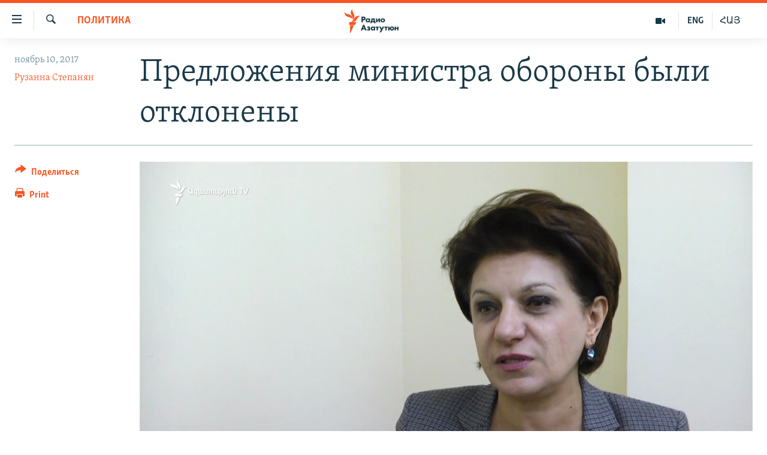

--- FILE ---
content_type: text/html; charset=utf-8
request_url: https://rus.azatutyun.am/a/28847305.html
body_size: 12850
content:

<!DOCTYPE html>
<html lang="ru" dir="ltr" class="no-js">
<head>
        <link rel="stylesheet" href="/Content/responsive/RFE/ru-AM/RFE-ru-AM.css?&amp;av=0.0.0.0&amp;cb=370">
<script src="//tags.azatutyun.am/rferl-pangea/prod/utag.sync.js"></script><script type='text/javascript' src='https://www.youtube.com/iframe_api' async></script>            <link rel="manifest" href="/manifest.json">
    <script type="text/javascript">
        //a general 'js' detection, must be on top level in <head>, due to CSS performance
        document.documentElement.className = "js";
        var cacheBuster = "370";
        var appBaseUrl = "/";
        var imgEnhancerBreakpoints = [0, 144, 256, 408, 650, 1023, 1597];
        var isLoggingEnabled = false;
        var isPreviewPage = false;
        var isLivePreviewPage = false;

        if (!isPreviewPage) {
            window.RFE = window.RFE || {};
            window.RFE.cacheEnabledByParam = window.location.href.indexOf('nocache=1') === -1;

            const url = new URL(window.location.href);
            const params = new URLSearchParams(url.search);

            // Remove the 'nocache' parameter
            params.delete('nocache');

            // Update the URL without the 'nocache' parameter
            url.search = params.toString();
            window.history.replaceState(null, '', url.toString());
        } else {
            window.addEventListener('load', function() {
                const links = window.document.links;
                for (let i = 0; i < links.length; i++) {
                    links[i].href = '#';
                    links[i].target = '_self';
                }
             })
        }

var pwaEnabled = true;        var swCacheDisabled;
    </script>
    <meta charset="utf-8" />

            <title>&#x41F;&#x440;&#x435;&#x434;&#x43B;&#x43E;&#x436;&#x435;&#x43D;&#x438;&#x44F; &#x43C;&#x438;&#x43D;&#x438;&#x441;&#x442;&#x440;&#x430; &#x43E;&#x431;&#x43E;&#x440;&#x43E;&#x43D;&#x44B; &#x431;&#x44B;&#x43B;&#x438; &#x43E;&#x442;&#x43A;&#x43B;&#x43E;&#x43D;&#x435;&#x43D;&#x44B;</title>
            <meta name="description" content="&#x428;&#x442;&#x440;&#x430;&#x444; &#x432; 500-&#x43A;&#x440;&#x430;&#x442;&#x43D;&#x43E;&#x43C; &#x440;&#x430;&#x437;&#x43C;&#x435;&#x440;&#x435; &#x43C;&#x438;&#x43D;&#x438;&#x43C;&#x430;&#x43B;&#x44C;&#x43D;&#x43E;&#x439; &#x437;&#x430;&#x440;&#x430;&#x431;&#x43E;&#x442;&#x43D;&#x43E;&#x439; &#x43F;&#x43B;&#x430;&#x442;&#x44B; &#x437;&#x430; &#x443;&#x43A;&#x43B;&#x43E;&#x43D;&#x435;&#x43D;&#x438;&#x435; &#x43E;&#x442; &#x43A;&#x430;&#x436;&#x434;&#x43E;&#x433;&#x43E; &#x43F;&#x440;&#x438;&#x437;&#x44B;&#x432;&#x430;, &#x43F;&#x440;&#x435;&#x434;&#x441;&#x442;&#x430;&#x432;&#x43B;&#x435;&#x43D;&#x43D;&#x44B;&#x439; &#x432; &#x43F;&#x43E;&#x43F;&#x440;&#x430;&#x432;&#x43A;&#x430;&#x445; &#x43A; &#x437;&#x430;&#x43A;&#x43E;&#x43D;&#x443; &#xAB;&#x41E; &#x433;&#x440;&#x430;&#x436;&#x434;&#x430;&#x43D;&#x430;&#x445;, &#x43D;&#x435; &#x43F;&#x440;&#x43E;&#x448;&#x435;&#x434;&#x448;&#x438;&#x445; &#x43E;&#x431;&#x44F;&#x437;&#x430;&#x442;&#x435;&#x43B;&#x44C;&#x43D;&#x443;&#x44E; &#x432;&#x43E;&#x435;&#x43D;&#x43D;&#x443;&#x44E; &#x441;&#x43B;&#x443;&#x436;&#x431;&#x443; &#x432; &#x43D;&#x430;&#x440;&#x443;&#x448;&#x435;&#x43D;&#x438;&#x435; &#x443;&#x441;&#x442;&#x430;&#x43D;&#x43E;&#x432;&#x43B;&#x435;&#x43D;&#x43D;&#x43E;&#x433;&#x43E; &#x43F;&#x43E;&#x440;&#x44F;&#x434;&#x43A;&#x430;&#xBB;, &#x43C;&#x43E;&#x436;&#x435;&#x442; &#x431;&#x44B;&#x442;&#x44C; &#x441;&#x43D;&#x438;&#x436;&#x435;&#x43D;." />
                <meta name="keywords" content="Архив, Политика, армия, законопроект, штраф, уклонение" />
    <meta name="viewport" content="width=device-width, initial-scale=1.0" />


    <meta http-equiv="X-UA-Compatible" content="IE=edge" />

<meta name="robots" content="max-image-preview:large"><meta property="fb:pages" content="1731694953739871" />

        <link href="https://www.azatutyun.am/a/28847143.html" rel="canonical" />

        <meta name="apple-mobile-web-app-title" content="RFE/RL" />
        <meta name="apple-mobile-web-app-status-bar-style" content="black" />
            <meta name="apple-itunes-app" content="app-id=475986784, app-argument=//28847305.ltr" />
<meta content="&#x41F;&#x440;&#x435;&#x434;&#x43B;&#x43E;&#x436;&#x435;&#x43D;&#x438;&#x44F; &#x43C;&#x438;&#x43D;&#x438;&#x441;&#x442;&#x440;&#x430; &#x43E;&#x431;&#x43E;&#x440;&#x43E;&#x43D;&#x44B; &#x431;&#x44B;&#x43B;&#x438; &#x43E;&#x442;&#x43A;&#x43B;&#x43E;&#x43D;&#x435;&#x43D;&#x44B;" property="og:title"></meta>
<meta content="&#x428;&#x442;&#x440;&#x430;&#x444; &#x432; 500-&#x43A;&#x440;&#x430;&#x442;&#x43D;&#x43E;&#x43C; &#x440;&#x430;&#x437;&#x43C;&#x435;&#x440;&#x435; &#x43C;&#x438;&#x43D;&#x438;&#x43C;&#x430;&#x43B;&#x44C;&#x43D;&#x43E;&#x439; &#x437;&#x430;&#x440;&#x430;&#x431;&#x43E;&#x442;&#x43D;&#x43E;&#x439; &#x43F;&#x43B;&#x430;&#x442;&#x44B; &#x437;&#x430; &#x443;&#x43A;&#x43B;&#x43E;&#x43D;&#x435;&#x43D;&#x438;&#x435; &#x43E;&#x442; &#x43A;&#x430;&#x436;&#x434;&#x43E;&#x433;&#x43E; &#x43F;&#x440;&#x438;&#x437;&#x44B;&#x432;&#x430;, &#x43F;&#x440;&#x435;&#x434;&#x441;&#x442;&#x430;&#x432;&#x43B;&#x435;&#x43D;&#x43D;&#x44B;&#x439; &#x432; &#x43F;&#x43E;&#x43F;&#x440;&#x430;&#x432;&#x43A;&#x430;&#x445; &#x43A; &#x437;&#x430;&#x43A;&#x43E;&#x43D;&#x443; &#xAB;&#x41E; &#x433;&#x440;&#x430;&#x436;&#x434;&#x430;&#x43D;&#x430;&#x445;, &#x43D;&#x435; &#x43F;&#x440;&#x43E;&#x448;&#x435;&#x434;&#x448;&#x438;&#x445; &#x43E;&#x431;&#x44F;&#x437;&#x430;&#x442;&#x435;&#x43B;&#x44C;&#x43D;&#x443;&#x44E; &#x432;&#x43E;&#x435;&#x43D;&#x43D;&#x443;&#x44E; &#x441;&#x43B;&#x443;&#x436;&#x431;&#x443; &#x432; &#x43D;&#x430;&#x440;&#x443;&#x448;&#x435;&#x43D;&#x438;&#x435; &#x443;&#x441;&#x442;&#x430;&#x43D;&#x43E;&#x432;&#x43B;&#x435;&#x43D;&#x43D;&#x43E;&#x433;&#x43E; &#x43F;&#x43E;&#x440;&#x44F;&#x434;&#x43A;&#x430;&#xBB;, &#x43C;&#x43E;&#x436;&#x435;&#x442; &#x431;&#x44B;&#x442;&#x44C; &#x441;&#x43D;&#x438;&#x436;&#x435;&#x43D;." property="og:description"></meta>
<meta content="article" property="og:type"></meta>
<meta content="https://rus.azatutyun.am/a/28847305.html" property="og:url"></meta>
<meta content="&#x420;&#x430;&#x434;&#x438;&#x43E; &#x421;&#x432;&#x43E;&#x431;&#x43E;&#x434;&#x430;" property="og:site_name"></meta>
<meta content="https://www.facebook.com/azatutyunru/" property="article:publisher"></meta>
<meta content="https://gdb.rferl.org/20d2812f-b0a4-4e49-9fe0-512835904661_w1200_h630.png" property="og:image"></meta>
<meta content="1200" property="og:image:width"></meta>
<meta content="630" property="og:image:height"></meta>
<meta content="568280086670706" property="fb:app_id"></meta>
<meta content="&#x420;&#x443;&#x437;&#x430;&#x43D;&#x43D;&#x430; &#x421;&#x442;&#x435;&#x43F;&#x430;&#x43D;&#x44F;&#x43D;" name="Author"></meta>
<meta content="summary_large_image" name="twitter:card"></meta>
<meta content="@armenialiberty" name="twitter:site"></meta>
<meta content="https://gdb.rferl.org/20d2812f-b0a4-4e49-9fe0-512835904661_w1200_h630.png" name="twitter:image"></meta>
<meta content="&#x41F;&#x440;&#x435;&#x434;&#x43B;&#x43E;&#x436;&#x435;&#x43D;&#x438;&#x44F; &#x43C;&#x438;&#x43D;&#x438;&#x441;&#x442;&#x440;&#x430; &#x43E;&#x431;&#x43E;&#x440;&#x43E;&#x43D;&#x44B; &#x431;&#x44B;&#x43B;&#x438; &#x43E;&#x442;&#x43A;&#x43B;&#x43E;&#x43D;&#x435;&#x43D;&#x44B;" name="twitter:title"></meta>
<meta content="&#x428;&#x442;&#x440;&#x430;&#x444; &#x432; 500-&#x43A;&#x440;&#x430;&#x442;&#x43D;&#x43E;&#x43C; &#x440;&#x430;&#x437;&#x43C;&#x435;&#x440;&#x435; &#x43C;&#x438;&#x43D;&#x438;&#x43C;&#x430;&#x43B;&#x44C;&#x43D;&#x43E;&#x439; &#x437;&#x430;&#x440;&#x430;&#x431;&#x43E;&#x442;&#x43D;&#x43E;&#x439; &#x43F;&#x43B;&#x430;&#x442;&#x44B; &#x437;&#x430; &#x443;&#x43A;&#x43B;&#x43E;&#x43D;&#x435;&#x43D;&#x438;&#x435; &#x43E;&#x442; &#x43A;&#x430;&#x436;&#x434;&#x43E;&#x433;&#x43E; &#x43F;&#x440;&#x438;&#x437;&#x44B;&#x432;&#x430;, &#x43F;&#x440;&#x435;&#x434;&#x441;&#x442;&#x430;&#x432;&#x43B;&#x435;&#x43D;&#x43D;&#x44B;&#x439; &#x432; &#x43F;&#x43E;&#x43F;&#x440;&#x430;&#x432;&#x43A;&#x430;&#x445; &#x43A; &#x437;&#x430;&#x43A;&#x43E;&#x43D;&#x443; &#xAB;&#x41E; &#x433;&#x440;&#x430;&#x436;&#x434;&#x430;&#x43D;&#x430;&#x445;, &#x43D;&#x435; &#x43F;&#x440;&#x43E;&#x448;&#x435;&#x434;&#x448;&#x438;&#x445; &#x43E;&#x431;&#x44F;&#x437;&#x430;&#x442;&#x435;&#x43B;&#x44C;&#x43D;&#x443;&#x44E; &#x432;&#x43E;&#x435;&#x43D;&#x43D;&#x443;&#x44E; &#x441;&#x43B;&#x443;&#x436;&#x431;&#x443; &#x432; &#x43D;&#x430;&#x440;&#x443;&#x448;&#x435;&#x43D;&#x438;&#x435; &#x443;&#x441;&#x442;&#x430;&#x43D;&#x43E;&#x432;&#x43B;&#x435;&#x43D;&#x43D;&#x43E;&#x433;&#x43E; &#x43F;&#x43E;&#x440;&#x44F;&#x434;&#x43A;&#x430;&#xBB;, &#x43C;&#x43E;&#x436;&#x435;&#x442; &#x431;&#x44B;&#x442;&#x44C; &#x441;&#x43D;&#x438;&#x436;&#x435;&#x43D;." name="twitter:description"></meta>
                    <link rel="amphtml" href="https://rus.azatutyun.am/amp/28847305.html" />
<script type="application/ld+json">{"articleSection":"Политика","isAccessibleForFree":true,"headline":"Предложения министра обороны были отклонены","inLanguage":"ru-AM","keywords":"Архив, Политика, армия, законопроект, штраф, уклонение","author":{"@type":"Person","url":"https://rus.azatutyun.am/author/рузанна-степанян/t_vm_","description":"","image":{"@type":"ImageObject"},"name":"Рузанна Степанян"},"datePublished":"2017-11-10 18:52:28Z","dateModified":"2017-11-10 21:21:28Z","publisher":{"logo":{"width":512,"height":220,"@type":"ImageObject","url":"https://rus.azatutyun.am/Content/responsive/RFE/ru-AM/img/logo.png"},"@type":"NewsMediaOrganization","url":"https://rus.azatutyun.am","sameAs":["https://www.facebook.com/azatutyunru/","https://twitter.com/azatutyunradio","https://www.youtube.com/azatutyunradio","https://www.instagram.com/azatutyuntv/"],"name":"Радио Азатутюн","alternateName":""},"@context":"https://schema.org","@type":"NewsArticle","mainEntityOfPage":"https://rus.azatutyun.am/a/28847305.html","url":"https://rus.azatutyun.am/a/28847305.html","description":"Штраф в 500-кратном размере минимальной заработной платы за уклонение от каждого призыва, представленный в поправках к закону «О гражданах, не прошедших обязательную военную службу в нарушение установленного порядка», может быть снижен.","image":{"width":1080,"height":608,"@type":"ImageObject","url":"https://gdb.rferl.org/20d2812f-b0a4-4e49-9fe0-512835904661_w1080_h608.png"},"name":"Предложения министра обороны были отклонены"}</script>
    <script src="/Scripts/responsive/infographics.bundle.min.js?&amp;av=0.0.0.0&amp;cb=370"></script>
        <script src="/Scripts/responsive/dollardom.min.js?&amp;av=0.0.0.0&amp;cb=370"></script>
        <script src="/Scripts/responsive/modules/commons.js?&amp;av=0.0.0.0&amp;cb=370"></script>
        <script src="/Scripts/responsive/modules/app_code.js?&amp;av=0.0.0.0&amp;cb=370"></script>

        <link rel="icon" type="image/svg+xml" href="/Content/responsive/RFE/img/webApp/favicon.svg" />
        <link rel="alternate icon" href="/Content/responsive/RFE/img/webApp/favicon.ico" />
            <link rel="mask-icon" color="#ea6903" href="/Content/responsive/RFE/img/webApp/favicon_safari.svg" />
        <link rel="apple-touch-icon" sizes="152x152" href="/Content/responsive/RFE/img/webApp/ico-152x152.png" />
        <link rel="apple-touch-icon" sizes="144x144" href="/Content/responsive/RFE/img/webApp/ico-144x144.png" />
        <link rel="apple-touch-icon" sizes="114x114" href="/Content/responsive/RFE/img/webApp/ico-114x114.png" />
        <link rel="apple-touch-icon" sizes="72x72" href="/Content/responsive/RFE/img/webApp/ico-72x72.png" />
        <link rel="apple-touch-icon-precomposed" href="/Content/responsive/RFE/img/webApp/ico-57x57.png" />
        <link rel="icon" sizes="192x192" href="/Content/responsive/RFE/img/webApp/ico-192x192.png" />
        <link rel="icon" sizes="128x128" href="/Content/responsive/RFE/img/webApp/ico-128x128.png" />
        <meta name="msapplication-TileColor" content="#ffffff" />
        <meta name="msapplication-TileImage" content="/Content/responsive/RFE/img/webApp/ico-144x144.png" />
                <link rel="preload" href="/Content/responsive/fonts/Skolar-Lt_Cyrl_v2.4.woff" type="font/woff" as="font" crossorigin="anonymous" />
    <link rel="alternate" type="application/rss+xml" title="RFE/RL - Top Stories [RSS]" href="/api/" />
    <link rel="sitemap" type="application/rss+xml" href="/sitemap.xml" />
    
    



</head>
<body class=" nav-no-loaded cc_theme pg-article print-lay-article js-category-to-nav nojs-images ">
        <script type="text/javascript" >
            var analyticsData = {url:"https://rus.azatutyun.am/a/28847305.html",property_id:"429",article_uid:"28847305",page_title:"Предложения министра обороны были отклонены",page_type:"article",content_type:"article",subcontent_type:"article",last_modified:"2017-11-10 21:21:28Z",pub_datetime:"2017-11-10 18:52:28Z",pub_year:"2017",pub_month:"11",pub_day:"10",pub_hour:"18",pub_weekday:"Friday",section:"политика",english_section:"politics",byline:"Рузанна Степанян",categories:"armenian_default_zone,politics",tags:"армия;законопроект;штраф;уклонение",domain:"rus.azatutyun.am",language:"Russian",language_service:"RFERL Armenian",platform:"web",copied:"yes",copied_article:"28847143|16|Armenian|2017-11-10",copied_title:"Վիգեն Սարգսյանի առաջարկները մերժվել են",runs_js:"Yes",cms_release:"8.44.0.0.370",enviro_type:"prod",slug:"",entity:"RFE",short_language_service:"ARM",platform_short:"W",page_name:"Предложения министра обороны были отклонены"};
        </script>
<noscript><iframe src="https://www.googletagmanager.com/ns.html?id=GTM-WXZBPZ" height="0" width="0" style="display:none;visibility:hidden"></iframe></noscript>        <script type="text/javascript" data-cookiecategory="analytics">
            var gtmEventObject = Object.assign({}, analyticsData, {event: 'page_meta_ready'});window.dataLayer = window.dataLayer || [];window.dataLayer.push(gtmEventObject);
            if (top.location === self.location) { //if not inside of an IFrame
                 var renderGtm = "true";
                 if (renderGtm === "true") {
            (function(w,d,s,l,i){w[l]=w[l]||[];w[l].push({'gtm.start':new Date().getTime(),event:'gtm.js'});var f=d.getElementsByTagName(s)[0],j=d.createElement(s),dl=l!='dataLayer'?'&l='+l:'';j.async=true;j.src='//www.googletagmanager.com/gtm.js?id='+i+dl;f.parentNode.insertBefore(j,f);})(window,document,'script','dataLayer','GTM-WXZBPZ');
                 }
            }
        </script>
        <!--Analytics tag js version start-->
            <script type="text/javascript" data-cookiecategory="analytics">
                var utag_data = Object.assign({}, analyticsData, {});
if(typeof(TealiumTagFrom)==='function' && typeof(TealiumTagSearchKeyword)==='function') {
var utag_from=TealiumTagFrom();var utag_searchKeyword=TealiumTagSearchKeyword();
if(utag_searchKeyword!=null && utag_searchKeyword!=='' && utag_data["search_keyword"]==null) utag_data["search_keyword"]=utag_searchKeyword;if(utag_from!=null && utag_from!=='') utag_data["from"]=TealiumTagFrom();}
                if(window.top!== window.self&&utag_data.page_type==="snippet"){utag_data.page_type = 'iframe';}
                try{if(window.top!==window.self&&window.self.location.hostname===window.top.location.hostname){utag_data.platform = 'self-embed';utag_data.platform_short = 'se';}}catch(e){if(window.top!==window.self&&window.self.location.search.includes("platformType=self-embed")){utag_data.platform = 'cross-promo';utag_data.platform_short = 'cp';}}
                (function(a,b,c,d){    a="https://tags.azatutyun.am/rferl-pangea/prod/utag.js";    b=document;c="script";d=b.createElement(c);d.src=a;d.type="text/java"+c;d.async=true;    a=b.getElementsByTagName(c)[0];a.parentNode.insertBefore(d,a);    })();
            </script>
        <!--Analytics tag js version end-->
<!-- Analytics tag management NoScript -->
<noscript>
<img style="position: absolute; border: none;" src="https://ssc.azatutyun.am/b/ss/bbgprod,bbgentityrferl/1/G.4--NS/459063650?pageName=rfe%3aarm%3aw%3aarticle%3a%d0%9f%d1%80%d0%b5%d0%b4%d0%bb%d0%be%d0%b6%d0%b5%d0%bd%d0%b8%d1%8f%20%d0%bc%d0%b8%d0%bd%d0%b8%d1%81%d1%82%d1%80%d0%b0%20%d0%be%d0%b1%d0%be%d1%80%d0%be%d0%bd%d1%8b%20%d0%b1%d1%8b%d0%bb%d0%b8%20%d0%be%d1%82%d0%ba%d0%bb%d0%be%d0%bd%d0%b5%d0%bd%d1%8b&amp;c6=%d0%9f%d1%80%d0%b5%d0%b4%d0%bb%d0%be%d0%b6%d0%b5%d0%bd%d0%b8%d1%8f%20%d0%bc%d0%b8%d0%bd%d0%b8%d1%81%d1%82%d1%80%d0%b0%20%d0%be%d0%b1%d0%be%d1%80%d0%be%d0%bd%d1%8b%20%d0%b1%d1%8b%d0%bb%d0%b8%20%d0%be%d1%82%d0%ba%d0%bb%d0%be%d0%bd%d0%b5%d0%bd%d1%8b&amp;v36=8.44.0.0.370&amp;v6=D=c6&amp;g=https%3a%2f%2frus.azatutyun.am%2fa%2f28847305.html&amp;c1=D=g&amp;v1=D=g&amp;events=event1,event52&amp;c16=rferl%20armenian&amp;v16=D=c16&amp;c5=politics&amp;v5=D=c5&amp;ch=%d0%9f%d0%be%d0%bb%d0%b8%d1%82%d0%b8%d0%ba%d0%b0&amp;c15=russian&amp;v15=D=c15&amp;c4=article&amp;v4=D=c4&amp;c14=28847305&amp;v14=D=c14&amp;v20=no&amp;c17=web&amp;v17=D=c17&amp;mcorgid=518abc7455e462b97f000101%40adobeorg&amp;server=rus.azatutyun.am&amp;pageType=D=c4&amp;ns=bbg&amp;v29=D=server&amp;v25=rfe&amp;v30=429&amp;v105=D=User-Agent " alt="analytics" width="1" height="1" /></noscript>
<!-- End of Analytics tag management NoScript -->


        <!--*** Accessibility links - For ScreenReaders only ***-->
        <section>
            <div class="sr-only">
                <h2>&#x421;&#x441;&#x44B;&#x43B;&#x43A;&#x438; &#x434;&#x43E;&#x441;&#x442;&#x443;&#x43F;&#x430;</h2>
                <ul>
                    <li><a href="#content" data-disable-smooth-scroll="1">&#x41F;&#x435;&#x440;&#x435;&#x439;&#x442;&#x438; &#x43A; &#x43E;&#x441;&#x43D;&#x43E;&#x432;&#x43D;&#x43E;&#x43C;&#x443; &#x441;&#x43E;&#x434;&#x435;&#x440;&#x436;&#x430;&#x43D;&#x438;&#x44E;</a></li>
                    <li><a href="#navigation" data-disable-smooth-scroll="1">&#x41F;&#x435;&#x440;&#x435;&#x439;&#x442;&#x438; &#x43A; &#x43E;&#x441;&#x43D;&#x43E;&#x432;&#x43D;&#x43E;&#x439; &#x43D;&#x430;&#x432;&#x438;&#x433;&#x430;&#x446;&#x438;&#x438;</a></li>
                    <li><a href="#txtHeaderSearch" data-disable-smooth-scroll="1">&#x41F;&#x435;&#x440;&#x435;&#x439;&#x442;&#x438; &#x43A; &#x43F;&#x43E;&#x438;&#x441;&#x43A;&#x443;</a></li>
                </ul>
            </div>
        </section>
    




<div dir="ltr">
    <div id="page">
            <aside>

<div class="c-lightbox overlay-modal">
    <div class="c-lightbox__intro">
        <h2 class="c-lightbox__intro-title"></h2>
        <button class="btn btn--rounded c-lightbox__btn c-lightbox__intro-next" title="&#x421;&#x43B;&#x435;&#x434;&#x443;&#x44E;&#x449;&#x438;&#x439;">
            <span class="ico ico--rounded ico-chevron-forward"></span>
            <span class="sr-only">&#x421;&#x43B;&#x435;&#x434;&#x443;&#x44E;&#x449;&#x438;&#x439;</span>
        </button>
    </div>
    <div class="c-lightbox__nav">
        <button class="btn btn--rounded c-lightbox__btn c-lightbox__btn--close" title="&#x417;&#x430;&#x43A;&#x440;&#x44B;&#x442;&#x44C;">
            <span class="ico ico--rounded ico-close"></span>
            <span class="sr-only">&#x417;&#x430;&#x43A;&#x440;&#x44B;&#x442;&#x44C;</span>
        </button>
        <button class="btn btn--rounded c-lightbox__btn c-lightbox__btn--prev" title="&#x41F;&#x440;&#x435;&#x434;&#x44B;&#x434;&#x443;&#x449;&#x438;&#x439;">
            <span class="ico ico--rounded ico-chevron-backward"></span>
            <span class="sr-only">&#x41F;&#x440;&#x435;&#x434;&#x44B;&#x434;&#x443;&#x449;&#x438;&#x439;</span>
        </button>
        <button class="btn btn--rounded c-lightbox__btn c-lightbox__btn--next" title="&#x421;&#x43B;&#x435;&#x434;&#x443;&#x44E;&#x449;&#x438;&#x439;">
            <span class="ico ico--rounded ico-chevron-forward"></span>
            <span class="sr-only">&#x421;&#x43B;&#x435;&#x434;&#x443;&#x44E;&#x449;&#x438;&#x439;</span>
        </button>
    </div>
    <div class="c-lightbox__content-wrap">
        <figure class="c-lightbox__content">
            <span class="c-spinner c-spinner--lightbox">
                <img src="/Content/responsive/img/player-spinner.png"
                     alt="please wait"
                     title="please wait" />
            </span>
            <div class="c-lightbox__img">
                <div class="thumb">
                    <img src="" alt="" />
                </div>
            </div>
            <figcaption>
                <div class="c-lightbox__info c-lightbox__info--foot">
                    <span class="c-lightbox__counter"></span>
                    <span class="caption c-lightbox__caption"></span>
                </div>
            </figcaption>
        </figure>
    </div>
    <div class="hidden">
        <div class="content-advisory__box content-advisory__box--lightbox">
            <span class="content-advisory__box-text">This image contains sensitive content which some people may find offensive or disturbing.</span>
            <button class="btn btn--transparent content-advisory__box-btn m-t-md" value="text" type="button">
                <span class="btn__text">
                    Click to reveal
                </span>
            </button>
        </div>
    </div>
</div>

<div class="print-dialogue">
    <div class="container">
        <h3 class="print-dialogue__title section-head">Print Options:</h3>
        <div class="print-dialogue__opts">
            <ul class="print-dialogue__opt-group">
                <li class="form__group form__group--checkbox">
                    <input class="form__check " id="checkboxImages" name="checkboxImages" type="checkbox" checked="checked" />
                    <label for="checkboxImages" class="form__label m-t-md">Images</label>
                </li>
                <li class="form__group form__group--checkbox">
                    <input class="form__check " id="checkboxMultimedia" name="checkboxMultimedia" type="checkbox" checked="checked" />
                    <label for="checkboxMultimedia" class="form__label m-t-md">Multimedia</label>
                </li>
            </ul>
            <ul class="print-dialogue__opt-group">
                <li class="form__group form__group--checkbox">
                    <input class="form__check " id="checkboxEmbedded" name="checkboxEmbedded" type="checkbox" checked="checked" />
                    <label for="checkboxEmbedded" class="form__label m-t-md">Embedded Content</label>
                </li>
                <li class="hidden">
                    <input class="form__check " id="checkboxComments" name="checkboxComments" type="checkbox" />
                    <label for="checkboxComments" class="form__label m-t-md"> Comments</label>
                </li>
            </ul>
        </div>
        <div class="print-dialogue__buttons">
            <button class="btn  btn--secondary close-button" type="button" title="&#x41E;&#x442;&#x43C;&#x435;&#x43D;&#x438;&#x442;&#x44C;">
                <span class="btn__text ">&#x41E;&#x442;&#x43C;&#x435;&#x43D;&#x438;&#x442;&#x44C;</span>
            </button>
            <button class="btn  btn-cust-print m-l-sm" type="button" title="Print">
                <span class="btn__text ">Print</span>
            </button>
        </div>
    </div>
</div>                
<div class="ctc-message pos-fix">
    <div class="ctc-message__inner">Link has been copied to clipboard</div>
</div>
            </aside>

<div class="hdr-20 hdr-20--big">
    <div class="hdr-20__inner">
        <div class="hdr-20__max pos-rel">
            <div class="hdr-20__side hdr-20__side--primary d-flex">
                <label data-for="main-menu-ctrl" data-switcher-trigger="true" data-switch-target="main-menu-ctrl" class="burger hdr-trigger pos-rel trans-trigger" data-trans-evt="click" data-trans-id="menu">
                    <span class="ico ico-close hdr-trigger__ico hdr-trigger__ico--close burger__ico burger__ico--close"></span>
                    <span class="ico ico-menu hdr-trigger__ico hdr-trigger__ico--open burger__ico burger__ico--open"></span>
                </label>
                <div class="menu-pnl pos-fix trans-target" data-switch-target="main-menu-ctrl" data-trans-id="menu">
                    <div class="menu-pnl__inner">
                        <nav class="main-nav menu-pnl__item menu-pnl__item--first">
                            <ul class="main-nav__list accordeon" data-analytics-tales="false" data-promo-name="link" data-location-name="nav,secnav">
                                

        <li class="main-nav__item">
            <a class="main-nav__item-name main-nav__item-name--link" href="/p/2842.html" title="&#x413;&#x43B;&#x430;&#x432;&#x43D;&#x430;&#x44F;" data-item-name="mobilehomeru" >&#x413;&#x43B;&#x430;&#x432;&#x43D;&#x430;&#x44F;</a>
        </li>

        <li class="main-nav__item">
            <a class="main-nav__item-name main-nav__item-name--link" href="/z/3282" title="&#x41D;&#x43E;&#x432;&#x43E;&#x441;&#x442;&#x438;" data-item-name="New" >&#x41D;&#x43E;&#x432;&#x43E;&#x441;&#x442;&#x438;</a>
        </li>

        <li class="main-nav__item">
            <a class="main-nav__item-name main-nav__item-name--link" href="/z/3284" title="&#x41F;&#x43E;&#x43B;&#x438;&#x442;&#x438;&#x43A;&#x430;" data-item-name="Politics" >&#x41F;&#x43E;&#x43B;&#x438;&#x442;&#x438;&#x43A;&#x430;</a>
        </li>

        <li class="main-nav__item">
            <a class="main-nav__item-name main-nav__item-name--link" href="/z/3285" title="&#x41E;&#x431;&#x449;&#x435;&#x441;&#x442;&#x432;&#x43E;" data-item-name="Society" >&#x41E;&#x431;&#x449;&#x435;&#x441;&#x442;&#x432;&#x43E;</a>
        </li>

        <li class="main-nav__item">
            <a class="main-nav__item-name main-nav__item-name--link" href="/z/3286" title="&#x42D;&#x43A;&#x43E;&#x43D;&#x43E;&#x43C;&#x438;&#x43A;&#x430;" data-item-name="Economy" >&#x42D;&#x43A;&#x43E;&#x43D;&#x43E;&#x43C;&#x438;&#x43A;&#x430;</a>
        </li>

        <li class="main-nav__item">
            <a class="main-nav__item-name main-nav__item-name--link" href="/z/3288" title="&#x420;&#x435;&#x433;&#x438;&#x43E;&#x43D;" data-item-name="region" >&#x420;&#x435;&#x433;&#x438;&#x43E;&#x43D;</a>
        </li>

        <li class="main-nav__item">
            <a class="main-nav__item-name main-nav__item-name--link" href="/&#x43D;&#x430;&#x433;&#x43E;&#x440;&#x43D;&#x44B;&#x439;-&#x43A;&#x430;&#x440;&#x430;&#x431;&#x430;&#x445;" title="&#x41D;&#x430;&#x433;&#x43E;&#x440;&#x43D;&#x44B;&#x439; &#x41A;&#x430;&#x440;&#x430;&#x431;&#x430;&#x445;" data-item-name="karabakh" >&#x41D;&#x430;&#x433;&#x43E;&#x440;&#x43D;&#x44B;&#x439; &#x41A;&#x430;&#x440;&#x430;&#x431;&#x430;&#x445;</a>
        </li>

        <li class="main-nav__item">
            <a class="main-nav__item-name main-nav__item-name--link" href="/z/3287" title="&#x41A;&#x443;&#x43B;&#x44C;&#x442;&#x443;&#x440;&#x430;" data-item-name="culture" >&#x41A;&#x443;&#x43B;&#x44C;&#x442;&#x443;&#x440;&#x430;</a>
        </li>

        <li class="main-nav__item">
            <a class="main-nav__item-name main-nav__item-name--link" href="/z/15479" title="&#x421;&#x43F;&#x43E;&#x440;&#x442;" data-item-name="sports" >&#x421;&#x43F;&#x43E;&#x440;&#x442;</a>
        </li>

        <li class="main-nav__item">
            <a class="main-nav__item-name main-nav__item-name--link" href="/z/730" title="&#x410;&#x440;&#x445;&#x438;&#x432;" data-item-name="Armenian_Default_Zone" >&#x410;&#x440;&#x445;&#x438;&#x432;</a>
        </li>



                            </ul>
                        </nav>
                        

<div class="menu-pnl__item">
        <a href="https://www.azatutyun.am" class="menu-pnl__item-link" alt="&#x540;&#x561;&#x575;&#x565;&#x580;&#x565;&#x576;">&#x540;&#x561;&#x575;&#x565;&#x580;&#x565;&#x576;</a>
        <a href="https://www.azatutyun.am/p/3171.html" class="menu-pnl__item-link" alt="English">English</a>
        <a href="https://rus.azatutyun.am" class="menu-pnl__item-link" alt="&#x420;&#x443;&#x441;&#x441;&#x43A;&#x438;&#x439;">&#x420;&#x443;&#x441;&#x441;&#x43A;&#x438;&#x439;</a>
</div>


                        
                            <div class="menu-pnl__item">
                                <a href="/navigation/allsites" class="menu-pnl__item-link">
                                    <span class="ico ico-languages "></span>
                                    &#x412;&#x441;&#x435; &#x441;&#x430;&#x439;&#x442;&#x44B; &#x420;&#x430;&#x434;&#x438;&#x43E; &#x410;&#x437;&#x430;&#x442;&#x443;&#x442;&#x44E;&#x43D;
                                </a>
                            </div>
                    </div>
                </div>
                <label data-for="top-search-ctrl" data-switcher-trigger="true" data-switch-target="top-search-ctrl" class="top-srch-trigger hdr-trigger">
                    <span class="ico ico-close hdr-trigger__ico hdr-trigger__ico--close top-srch-trigger__ico top-srch-trigger__ico--close"></span>
                    <span class="ico ico-search hdr-trigger__ico hdr-trigger__ico--open top-srch-trigger__ico top-srch-trigger__ico--open"></span>
                </label>
                <div class="srch-top srch-top--in-header" data-switch-target="top-search-ctrl">
                    <div class="container">
                        
<form action="/s" class="srch-top__form srch-top__form--in-header" id="form-topSearchHeader" method="get" role="search">    <label for="txtHeaderSearch" class="sr-only">&#x41F;&#x43E;&#x438;&#x441;&#x43A;</label>
    <input type="text" id="txtHeaderSearch" name="k" placeholder="&#x41F;&#x43E;&#x438;&#x441;&#x43A;" accesskey="s" value="" class="srch-top__input analyticstag-event" onkeydown="if (event.keyCode === 13) { FireAnalyticsTagEventOnSearch('search', $dom.get('#txtHeaderSearch')[0].value) }" />
    <button title="&#x41F;&#x43E;&#x438;&#x441;&#x43A;" type="submit" class="btn btn--top-srch analyticstag-event" onclick="FireAnalyticsTagEventOnSearch('search', $dom.get('#txtHeaderSearch')[0].value) ">
        <span class="ico ico-search"></span>
    </button>
</form>
                    </div>
                </div>
                <a href="/" class="main-logo-link">
                    <img src="/Content/responsive/RFE/ru-AM/img/logo-compact.svg" class="main-logo main-logo--comp" alt="site logo">
                        <img src="/Content/responsive/RFE/ru-AM/img/logo.svg" class="main-logo main-logo--big" alt="site logo">
                </a>
            </div>
            <div class="hdr-20__side hdr-20__side--secondary d-flex">
                

    <a href="https://www.azatutyun.am" title="&#x540;&#x531;&#x545;" class="hdr-20__secondary-item hdr-20__secondary-item--lang" data-item-name="satellite">
        
&#x540;&#x531;&#x545;
    </a>

    <a href="https://www.azatutyun.am/en" title="ENG" class="hdr-20__secondary-item hdr-20__secondary-item--lang" data-item-name="satellite">
        
ENG
    </a>

    <a href="/z/3292" title="&#x412;&#x438;&#x434;&#x435;&#x43E;" class="hdr-20__secondary-item" data-item-name="video">
        
    <span class="ico ico-video hdr-20__secondary-icon"></span>

    </a>

    <a href="/s" title="&#x41F;&#x43E;&#x438;&#x441;&#x43A;" class="hdr-20__secondary-item hdr-20__secondary-item--search" data-item-name="search">
        
    <span class="ico ico-search hdr-20__secondary-icon hdr-20__secondary-icon--search"></span>

    </a>



                
                <div class="srch-bottom">
                    
<form action="/s" class="srch-bottom__form d-flex" id="form-bottomSearch" method="get" role="search">    <label for="txtSearch" class="sr-only">&#x41F;&#x43E;&#x438;&#x441;&#x43A;</label>
    <input type="search" id="txtSearch" name="k" placeholder="&#x41F;&#x43E;&#x438;&#x441;&#x43A;" accesskey="s" value="" class="srch-bottom__input analyticstag-event" onkeydown="if (event.keyCode === 13) { FireAnalyticsTagEventOnSearch('search', $dom.get('#txtSearch')[0].value) }" />
    <button title="&#x41F;&#x43E;&#x438;&#x441;&#x43A;" type="submit" class="btn btn--bottom-srch analyticstag-event" onclick="FireAnalyticsTagEventOnSearch('search', $dom.get('#txtSearch')[0].value) ">
        <span class="ico ico-search"></span>
    </button>
</form>
                </div>
            </div>
            <img src="/Content/responsive/RFE/ru-AM/img/logo-print.gif" class="logo-print" alt="site logo">
            <img src="/Content/responsive/RFE/ru-AM/img/logo-print_color.png" class="logo-print logo-print--color" alt="site logo">
        </div>
    </div>
</div>
    <script>
        if (document.body.className.indexOf('pg-home') > -1) {
            var nav2In = document.querySelector('.hdr-20__inner');
            var nav2Sec = document.querySelector('.hdr-20__side--secondary');
            var secStyle = window.getComputedStyle(nav2Sec);
            if (nav2In && window.pageYOffset < 150 && secStyle['position'] !== 'fixed') {
                nav2In.classList.add('hdr-20__inner--big')
            }
        }
    </script>



<div class="c-hlights c-hlights--breaking c-hlights--no-item" data-hlight-display="mobile,desktop">
    <div class="c-hlights__wrap container p-0">
        <div class="c-hlights__nav">
            <a role="button" href="#" title="&#x41F;&#x440;&#x435;&#x434;&#x44B;&#x434;&#x443;&#x449;&#x438;&#x439;">
                <span class="ico ico-chevron-backward m-0"></span>
                <span class="sr-only">&#x41F;&#x440;&#x435;&#x434;&#x44B;&#x434;&#x443;&#x449;&#x438;&#x439;</span>
            </a>
            <a role="button" href="#" title="&#x421;&#x43B;&#x435;&#x434;&#x443;&#x44E;&#x449;&#x438;&#x439;">
                <span class="ico ico-chevron-forward m-0"></span>
                <span class="sr-only">&#x421;&#x43B;&#x435;&#x434;&#x443;&#x44E;&#x449;&#x438;&#x439;</span>
            </a>
        </div>
        <span class="c-hlights__label">
            <span class="">Breaking News</span>
            <span class="switcher-trigger">
                <label data-for="more-less-1" data-switcher-trigger="true" class="switcher-trigger__label switcher-trigger__label--more p-b-0" title="&#x41F;&#x43E;&#x43A;&#x430;&#x437;&#x430;&#x442;&#x44C; &#x431;&#x43E;&#x43B;&#x44C;&#x448;&#x435;">
                    <span class="ico ico-chevron-down"></span>
                </label>
                <label data-for="more-less-1" data-switcher-trigger="true" class="switcher-trigger__label switcher-trigger__label--less p-b-0" title="Show less">
                    <span class="ico ico-chevron-up"></span>
                </label>
            </span>
        </span>
        <ul class="c-hlights__items switcher-target" data-switch-target="more-less-1">
            
        </ul>
    </div>
</div>


        <div id="content">
            

    <main class="container">

    <div class="hdr-container">
        <div class="row">
            <div class="col-category col-xs-12 col-md-2 pull-left">


<div class="category js-category">
<a class="" href="/z/3284">&#x41F;&#x43E;&#x43B;&#x438;&#x442;&#x438;&#x43A;&#x430;</a></div></div>
<div class="col-title col-xs-12 col-md-10 pull-right">

    <h1 class="title pg-title">
        &#x41F;&#x440;&#x435;&#x434;&#x43B;&#x43E;&#x436;&#x435;&#x43D;&#x438;&#x44F; &#x43C;&#x438;&#x43D;&#x438;&#x441;&#x442;&#x440;&#x430; &#x43E;&#x431;&#x43E;&#x440;&#x43E;&#x43D;&#x44B; &#x431;&#x44B;&#x43B;&#x438; &#x43E;&#x442;&#x43A;&#x43B;&#x43E;&#x43D;&#x435;&#x43D;&#x44B;
    </h1>
</div>
<div class="col-publishing-details col-xs-12 col-sm-12 col-md-2 pull-left">

<div class="publishing-details ">
        <div class="published">
            <span class="date" >
                    <time pubdate="pubdate" datetime="2017-11-10T22:52:28&#x2B;04:00">
                        &#x43D;&#x43E;&#x44F;&#x431;&#x440;&#x44C; 10, 2017
                    </time>
            </span>
        </div>
            <div class="links">
                <ul class="links__list links__list--column">
                        <li class="links__item">
            <a class="links__item-link" href="/author/&#x440;&#x443;&#x437;&#x430;&#x43D;&#x43D;&#x430;-&#x441;&#x442;&#x435;&#x43F;&#x430;&#x43D;&#x44F;&#x43D;/t_vm_"  title="&#x420;&#x443;&#x437;&#x430;&#x43D;&#x43D;&#x430; &#x421;&#x442;&#x435;&#x43F;&#x430;&#x43D;&#x44F;&#x43D;">&#x420;&#x443;&#x437;&#x430;&#x43D;&#x43D;&#x430; &#x421;&#x442;&#x435;&#x43F;&#x430;&#x43D;&#x44F;&#x43D;</a>                        </li>
                </ul>
            </div>
</div>

</div>
<div class="col-lg-12 separator">

<div class="separator">
    <hr class="title-line" />
</div></div>
<div class="col-multimedia col-xs-12 col-md-10 pull-right">

<div class="cover-media">
    <figure class="media-image js-media-expand">
        <div class="img-wrap">
            <div class="thumb thumb16_9">

            <img src="https://gdb.rferl.org/20d2812f-b0a4-4e49-9fe0-512835904661_w250_r1_s.png" alt="&#x414;&#x435;&#x43F;&#x443;&#x442;&#x430;&#x442; &#x43E;&#x442; &#x43F;&#x440;&#x430;&#x432;&#x44F;&#x449;&#x435;&#x439; &#x43F;&#x430;&#x440;&#x442;&#x438;&#x438; &#x41A;&#x430;&#x440;&#x438;&#x43D;&#x435; &#x410;&#x447;&#x435;&#x43C;&#x44F;&#x43D;, &#x415;&#x440;&#x435;&#x432;&#x430;&#x43D;, 10 &#x43D;&#x43E;&#x44F;&#x431;&#x440;&#x44F; 2017 &#x433;. " />
                                </div>
        </div>
            <figcaption>
                <span class="caption">&#x414;&#x435;&#x43F;&#x443;&#x442;&#x430;&#x442; &#x43E;&#x442; &#x43F;&#x440;&#x430;&#x432;&#x44F;&#x449;&#x435;&#x439; &#x43F;&#x430;&#x440;&#x442;&#x438;&#x438; &#x41A;&#x430;&#x440;&#x438;&#x43D;&#x435; &#x410;&#x447;&#x435;&#x43C;&#x44F;&#x43D;, &#x415;&#x440;&#x435;&#x432;&#x430;&#x43D;, 10 &#x43D;&#x43E;&#x44F;&#x431;&#x440;&#x44F; 2017 &#x433;. </span>
            </figcaption>
    </figure>
</div>

</div>
<div class="col-xs-12 col-md-2 pull-left article-share pos-rel">

    <div class="share--box">
                <div class="sticky-share-container" style="display:none">
                    <div class="container">
                        <a href="https://rus.azatutyun.am" id="logo-sticky-share">&nbsp;</a>
                        <div class="pg-title pg-title--sticky-share">
                            &#x41F;&#x440;&#x435;&#x434;&#x43B;&#x43E;&#x436;&#x435;&#x43D;&#x438;&#x44F; &#x43C;&#x438;&#x43D;&#x438;&#x441;&#x442;&#x440;&#x430; &#x43E;&#x431;&#x43E;&#x440;&#x43E;&#x43D;&#x44B; &#x431;&#x44B;&#x43B;&#x438; &#x43E;&#x442;&#x43A;&#x43B;&#x43E;&#x43D;&#x435;&#x43D;&#x44B;
                        </div>
                        <div class="sticked-nav-actions">
                            <!--This part is for sticky navigation display-->
                            <p class="buttons link-content-sharing p-0 ">
                                <button class="btn btn--link btn-content-sharing p-t-0 " id="btnContentSharing" value="text" role="Button" type="" title="&#x43F;&#x435;&#x440;&#x435;&#x43A;&#x43B;&#x44E;&#x447;&#x438;&#x442;&#x44C;&#x441;&#x44F; &#x43D;&#x430; &#x431;&#x43E;&#x43B;&#x44C;&#x448;&#x438;&#x435; &#x432;&#x430;&#x440;&#x438;&#x430;&#x43D;&#x442;&#x44B; &#x43E;&#x431;&#x43C;&#x435;&#x43D;&#x430;">
                                    <span class="ico ico-share ico--l"></span>
                                    <span class="btn__text ">
                                        &#x41F;&#x43E;&#x434;&#x435;&#x43B;&#x438;&#x442;&#x44C;&#x441;&#x44F;
                                    </span>
                                </button>
                            </p>
                            <aside class="content-sharing js-content-sharing js-content-sharing--apply-sticky  content-sharing--sticky" role="complementary" 
                                   data-share-url="https://rus.azatutyun.am/a/28847305.html" data-share-title="&#x41F;&#x440;&#x435;&#x434;&#x43B;&#x43E;&#x436;&#x435;&#x43D;&#x438;&#x44F; &#x43C;&#x438;&#x43D;&#x438;&#x441;&#x442;&#x440;&#x430; &#x43E;&#x431;&#x43E;&#x440;&#x43E;&#x43D;&#x44B; &#x431;&#x44B;&#x43B;&#x438; &#x43E;&#x442;&#x43A;&#x43B;&#x43E;&#x43D;&#x435;&#x43D;&#x44B;" data-share-text="&#x428;&#x442;&#x440;&#x430;&#x444; &#x432; 500-&#x43A;&#x440;&#x430;&#x442;&#x43D;&#x43E;&#x43C; &#x440;&#x430;&#x437;&#x43C;&#x435;&#x440;&#x435; &#x43C;&#x438;&#x43D;&#x438;&#x43C;&#x430;&#x43B;&#x44C;&#x43D;&#x43E;&#x439; &#x437;&#x430;&#x440;&#x430;&#x431;&#x43E;&#x442;&#x43D;&#x43E;&#x439; &#x43F;&#x43B;&#x430;&#x442;&#x44B; &#x437;&#x430; &#x443;&#x43A;&#x43B;&#x43E;&#x43D;&#x435;&#x43D;&#x438;&#x435; &#x43E;&#x442; &#x43A;&#x430;&#x436;&#x434;&#x43E;&#x433;&#x43E; &#x43F;&#x440;&#x438;&#x437;&#x44B;&#x432;&#x430;, &#x43F;&#x440;&#x435;&#x434;&#x441;&#x442;&#x430;&#x432;&#x43B;&#x435;&#x43D;&#x43D;&#x44B;&#x439; &#x432; &#x43F;&#x43E;&#x43F;&#x440;&#x430;&#x432;&#x43A;&#x430;&#x445; &#x43A; &#x437;&#x430;&#x43A;&#x43E;&#x43D;&#x443; &#xAB;&#x41E; &#x433;&#x440;&#x430;&#x436;&#x434;&#x430;&#x43D;&#x430;&#x445;, &#x43D;&#x435; &#x43F;&#x440;&#x43E;&#x448;&#x435;&#x434;&#x448;&#x438;&#x445; &#x43E;&#x431;&#x44F;&#x437;&#x430;&#x442;&#x435;&#x43B;&#x44C;&#x43D;&#x443;&#x44E; &#x432;&#x43E;&#x435;&#x43D;&#x43D;&#x443;&#x44E; &#x441;&#x43B;&#x443;&#x436;&#x431;&#x443; &#x432; &#x43D;&#x430;&#x440;&#x443;&#x448;&#x435;&#x43D;&#x438;&#x435; &#x443;&#x441;&#x442;&#x430;&#x43D;&#x43E;&#x432;&#x43B;&#x435;&#x43D;&#x43D;&#x43E;&#x433;&#x43E; &#x43F;&#x43E;&#x440;&#x44F;&#x434;&#x43A;&#x430;&#xBB;, &#x43C;&#x43E;&#x436;&#x435;&#x442; &#x431;&#x44B;&#x442;&#x44C; &#x441;&#x43D;&#x438;&#x436;&#x435;&#x43D;.">
                                <div class="content-sharing__popover">
                                    <h6 class="content-sharing__title">&#x41F;&#x43E;&#x434;&#x435;&#x43B;&#x438;&#x442;&#x44C;&#x441;&#x44F;</h6>
                                    <button href="#close" id="btnCloseSharing" class="btn btn--text-like content-sharing__close-btn">
                                        <span class="ico ico-close ico--l"></span>
                                    </button>
            <ul class="content-sharing__list">
                    <li class="content-sharing__item">
                            <div class="ctc ">
                                <input type="text" class="ctc__input" readonly="readonly">
                                <a href="" js-href="https://rus.azatutyun.am/a/28847305.html" class="content-sharing__link ctc__button">
                                    <span class="ico ico-copy-link ico--rounded ico--s"></span>
                                        <span class="content-sharing__link-text">Copy link</span>
                                </a>
                            </div>
                    </li>
                    <li class="content-sharing__item">
        <a href="https://facebook.com/sharer.php?u=https%3a%2f%2frus.azatutyun.am%2fa%2f28847305.html"
           data-analytics-text="share_on_facebook"
           title="Facebook" target="_blank"
           class="content-sharing__link  js-social-btn">
            <span class="ico ico-facebook ico--rounded ico--s"></span>
                <span class="content-sharing__link-text">Facebook</span>
        </a>
                    </li>
                    <li class="content-sharing__item">
        <a href="https://twitter.com/share?url=https%3a%2f%2frus.azatutyun.am%2fa%2f28847305.html&amp;text=%d0%9f%d1%80%d0%b5%d0%b4%d0%bb%d0%be%d0%b6%d0%b5%d0%bd%d0%b8%d1%8f&#x2B;%d0%bc%d0%b8%d0%bd%d0%b8%d1%81%d1%82%d1%80%d0%b0&#x2B;%d0%be%d0%b1%d0%be%d1%80%d0%be%d0%bd%d1%8b&#x2B;%d0%b1%d1%8b%d0%bb%d0%b8&#x2B;%d0%be%d1%82%d0%ba%d0%bb%d0%be%d0%bd%d0%b5%d0%bd%d1%8b"
           data-analytics-text="share_on_twitter"
           title="X (Twitter)" target="_blank"
           class="content-sharing__link  js-social-btn">
            <span class="ico ico-twitter ico--rounded ico--s"></span>
                <span class="content-sharing__link-text">X (Twitter)</span>
        </a>
                    </li>
                    <li class="content-sharing__item">
        <a href="mailto:?body=https%3a%2f%2frus.azatutyun.am%2fa%2f28847305.html&amp;subject=&#x41F;&#x440;&#x435;&#x434;&#x43B;&#x43E;&#x436;&#x435;&#x43D;&#x438;&#x44F; &#x43C;&#x438;&#x43D;&#x438;&#x441;&#x442;&#x440;&#x430; &#x43E;&#x431;&#x43E;&#x440;&#x43E;&#x43D;&#x44B; &#x431;&#x44B;&#x43B;&#x438; &#x43E;&#x442;&#x43A;&#x43B;&#x43E;&#x43D;&#x435;&#x43D;&#x44B;"
           
           title="Email" 
           class="content-sharing__link ">
            <span class="ico ico-email ico--rounded ico--s"></span>
                <span class="content-sharing__link-text">Email</span>
        </a>
                    </li>

            </ul>
                                </div>
                            </aside>
                        </div>
                    </div>
                </div>
                <div class="links">
                        <p class="buttons link-content-sharing p-0 ">
                            <button class="btn btn--link btn-content-sharing p-t-0 " id="btnContentSharing" value="text" role="Button" type="" title="&#x43F;&#x435;&#x440;&#x435;&#x43A;&#x43B;&#x44E;&#x447;&#x438;&#x442;&#x44C;&#x441;&#x44F; &#x43D;&#x430; &#x431;&#x43E;&#x43B;&#x44C;&#x448;&#x438;&#x435; &#x432;&#x430;&#x440;&#x438;&#x430;&#x43D;&#x442;&#x44B; &#x43E;&#x431;&#x43C;&#x435;&#x43D;&#x430;">
                                <span class="ico ico-share ico--l"></span>
                                <span class="btn__text ">
                                    &#x41F;&#x43E;&#x434;&#x435;&#x43B;&#x438;&#x442;&#x44C;&#x441;&#x44F;
                                </span>
                            </button>
                        </p>
                        <aside class="content-sharing js-content-sharing " role="complementary" 
                               data-share-url="https://rus.azatutyun.am/a/28847305.html" data-share-title="&#x41F;&#x440;&#x435;&#x434;&#x43B;&#x43E;&#x436;&#x435;&#x43D;&#x438;&#x44F; &#x43C;&#x438;&#x43D;&#x438;&#x441;&#x442;&#x440;&#x430; &#x43E;&#x431;&#x43E;&#x440;&#x43E;&#x43D;&#x44B; &#x431;&#x44B;&#x43B;&#x438; &#x43E;&#x442;&#x43A;&#x43B;&#x43E;&#x43D;&#x435;&#x43D;&#x44B;" data-share-text="&#x428;&#x442;&#x440;&#x430;&#x444; &#x432; 500-&#x43A;&#x440;&#x430;&#x442;&#x43D;&#x43E;&#x43C; &#x440;&#x430;&#x437;&#x43C;&#x435;&#x440;&#x435; &#x43C;&#x438;&#x43D;&#x438;&#x43C;&#x430;&#x43B;&#x44C;&#x43D;&#x43E;&#x439; &#x437;&#x430;&#x440;&#x430;&#x431;&#x43E;&#x442;&#x43D;&#x43E;&#x439; &#x43F;&#x43B;&#x430;&#x442;&#x44B; &#x437;&#x430; &#x443;&#x43A;&#x43B;&#x43E;&#x43D;&#x435;&#x43D;&#x438;&#x435; &#x43E;&#x442; &#x43A;&#x430;&#x436;&#x434;&#x43E;&#x433;&#x43E; &#x43F;&#x440;&#x438;&#x437;&#x44B;&#x432;&#x430;, &#x43F;&#x440;&#x435;&#x434;&#x441;&#x442;&#x430;&#x432;&#x43B;&#x435;&#x43D;&#x43D;&#x44B;&#x439; &#x432; &#x43F;&#x43E;&#x43F;&#x440;&#x430;&#x432;&#x43A;&#x430;&#x445; &#x43A; &#x437;&#x430;&#x43A;&#x43E;&#x43D;&#x443; &#xAB;&#x41E; &#x433;&#x440;&#x430;&#x436;&#x434;&#x430;&#x43D;&#x430;&#x445;, &#x43D;&#x435; &#x43F;&#x440;&#x43E;&#x448;&#x435;&#x434;&#x448;&#x438;&#x445; &#x43E;&#x431;&#x44F;&#x437;&#x430;&#x442;&#x435;&#x43B;&#x44C;&#x43D;&#x443;&#x44E; &#x432;&#x43E;&#x435;&#x43D;&#x43D;&#x443;&#x44E; &#x441;&#x43B;&#x443;&#x436;&#x431;&#x443; &#x432; &#x43D;&#x430;&#x440;&#x443;&#x448;&#x435;&#x43D;&#x438;&#x435; &#x443;&#x441;&#x442;&#x430;&#x43D;&#x43E;&#x432;&#x43B;&#x435;&#x43D;&#x43D;&#x43E;&#x433;&#x43E; &#x43F;&#x43E;&#x440;&#x44F;&#x434;&#x43A;&#x430;&#xBB;, &#x43C;&#x43E;&#x436;&#x435;&#x442; &#x431;&#x44B;&#x442;&#x44C; &#x441;&#x43D;&#x438;&#x436;&#x435;&#x43D;.">
                            <div class="content-sharing__popover">
                                <h6 class="content-sharing__title">&#x41F;&#x43E;&#x434;&#x435;&#x43B;&#x438;&#x442;&#x44C;&#x441;&#x44F;</h6>
                                <button href="#close" id="btnCloseSharing" class="btn btn--text-like content-sharing__close-btn">
                                    <span class="ico ico-close ico--l"></span>
                                </button>
            <ul class="content-sharing__list">
                    <li class="content-sharing__item">
                            <div class="ctc ">
                                <input type="text" class="ctc__input" readonly="readonly">
                                <a href="" js-href="https://rus.azatutyun.am/a/28847305.html" class="content-sharing__link ctc__button">
                                    <span class="ico ico-copy-link ico--rounded ico--l"></span>
                                        <span class="content-sharing__link-text">Copy link</span>
                                </a>
                            </div>
                    </li>
                    <li class="content-sharing__item">
        <a href="https://facebook.com/sharer.php?u=https%3a%2f%2frus.azatutyun.am%2fa%2f28847305.html"
           data-analytics-text="share_on_facebook"
           title="Facebook" target="_blank"
           class="content-sharing__link  js-social-btn">
            <span class="ico ico-facebook ico--rounded ico--l"></span>
                <span class="content-sharing__link-text">Facebook</span>
        </a>
                    </li>
                    <li class="content-sharing__item">
        <a href="https://twitter.com/share?url=https%3a%2f%2frus.azatutyun.am%2fa%2f28847305.html&amp;text=%d0%9f%d1%80%d0%b5%d0%b4%d0%bb%d0%be%d0%b6%d0%b5%d0%bd%d0%b8%d1%8f&#x2B;%d0%bc%d0%b8%d0%bd%d0%b8%d1%81%d1%82%d1%80%d0%b0&#x2B;%d0%be%d0%b1%d0%be%d1%80%d0%be%d0%bd%d1%8b&#x2B;%d0%b1%d1%8b%d0%bb%d0%b8&#x2B;%d0%be%d1%82%d0%ba%d0%bb%d0%be%d0%bd%d0%b5%d0%bd%d1%8b"
           data-analytics-text="share_on_twitter"
           title="X (Twitter)" target="_blank"
           class="content-sharing__link  js-social-btn">
            <span class="ico ico-twitter ico--rounded ico--l"></span>
                <span class="content-sharing__link-text">X (Twitter)</span>
        </a>
                    </li>
                    <li class="content-sharing__item">
        <a href="mailto:?body=https%3a%2f%2frus.azatutyun.am%2fa%2f28847305.html&amp;subject=&#x41F;&#x440;&#x435;&#x434;&#x43B;&#x43E;&#x436;&#x435;&#x43D;&#x438;&#x44F; &#x43C;&#x438;&#x43D;&#x438;&#x441;&#x442;&#x440;&#x430; &#x43E;&#x431;&#x43E;&#x440;&#x43E;&#x43D;&#x44B; &#x431;&#x44B;&#x43B;&#x438; &#x43E;&#x442;&#x43A;&#x43B;&#x43E;&#x43D;&#x435;&#x43D;&#x44B;"
           
           title="Email" 
           class="content-sharing__link ">
            <span class="ico ico-email ico--rounded ico--l"></span>
                <span class="content-sharing__link-text">Email</span>
        </a>
                    </li>

            </ul>
                            </div>
                        </aside>
                    
<p class="link-print visible-md visible-lg buttons p-0">
    <button class="btn btn--link btn-print p-t-0" onclick="if (typeof FireAnalyticsTagEvent === 'function') {FireAnalyticsTagEvent({ on_page_event: 'print_story' });}return false" title="(CTRL&#x2B;P)">
        <span class="ico ico-print"></span>
        <span class="btn__text">Print</span>
    </button>
</p>
                </div>
    </div>

</div>

        </div>
    </div>

<div class="body-container">
    <div class="row">
        <div class="col-xs-12 col-sm-12 col-md-10 col-lg-10 pull-right">
            <div class="row">
                <div class="col-xs-12 col-sm-12 col-md-8 col-lg-8 pull-left bottom-offset content-offset">
                    <div id="article-content" class="content-floated-wrap fb-quotable">

    <div class="wsw">

<p>Штраф в 500-кратном размере минимальной заработной платы за уклонение от каждого призыва, представленный в поправках к закону «О гражданах, не прошедших обязательную военную службу в нарушение установленного порядка», может быть снижен. Об этом Радио Азатутюн побеседовало с депутатом Национального собрания Армении от фракции правящей Республиканской партии Армении (РПА) Карине Ачемян.</p>

<p>На вопрос, насколько депутаты предлагают снизить этот штраф, Ачемян ответила, что по просьбе депутатов этот штраф снижен с 500-кратного размера до 200-кратного размера минимальной заработной платы. «Я думаю, что эта сумма приемлема для всех нас. Мы также привели законопроект в такой вид, что он проблем не вызывает. Думаю, что с принятием этого законопроекта довольно большое число наших молодых людей, мужчин вернутся в Армению», - отметила она.</p>

<p>На вопрос, будет ли закреплено в законопроекте <a class="wsw__a" href="https://rus.azatutyun.am/a/28842899.html" target="_blank">предложенное </a>Министерством обороны положение об ограничении возможности продления этого закона в будущем, что означает, что возможность освобождения от уголовного преследования за уклонение от службы в армии путем выплаты штрафа предоставляется в последний раз и в будущем такая возможность предоставляться уже не будет, депутат ответила: «Нет. В доработанном варианте этого положения уже нет, потому что это конституционное право каждого депутата представлять законопроекты. Такое положение мы не можем закрепить по закону».</p>

<p>На вопрос, значит ли это, что правящая Республиканская партия отклонила данное предложение Министерства обороны, Ачемян ответила утвердительно. «Отклонила предложение, обосновав, почему», - добавила она.</p>

<p>На уточняющий вопрос, стало ли причиной отклонения данного предложения то, что в случае его принятия находящимся за границей молодым людям не будет предоставлена возможность вернуться на родину, Карине Ачемян ответила: «Не только поэтому, но также и потому, что по Конституции каждый депутат имеет право предлагать законопроекты». </p>



<div class="clear"></div>
<div class="wsw__embed mediaReplacer externalMedia">
        <div class="c-sticky-container">
            <div class="c-sticky-element" data-sp_api="youtube">
                <span class="c-sticky-element__close-el c-sticky-element__swipe-el ta-c" title="close">
                    <span class="ico ico-close m-0"></span>
                </span>
                <div class="external-content-placeholder"></div><script>renderExternalContent("https://www.youtube.com/embed/RJkK5t5xHm4?&&&fs=1&enablejsapi=1")</script>
            </div>
        </div>
</div>

<p />
    </div>


        <ul>
        </ul>

                    </div>
                </div>
                

            </div>
        </div>
    </div>
</div>    </main>



        </div>


<footer role="contentinfo">
    <div id="foot" class="foot">
        <div class="container">
                <div class="foot-nav collapsed" id="foot-nav">
                    <div class="menu">
                        <ul class="items">
                                <li class="socials block-socials">
                                        <span class="handler" id="socials-handler">
                                            &#x421;&#x43E;&#x446;&#x438;&#x430;&#x43B;&#x44C;&#x43D;&#x44B;&#x435; &#x441;&#x435;&#x442;&#x438;
                                        </span>
                                    <div class="inner">
                                        <ul class="subitems follow">
                                            
    <li>
        <a href="https://www.facebook.com/azatutyunru/" title="&#x41C;&#x44B; &#x432;  Facebook" data-analytics-text="follow_on_facebook" class="btn btn--rounded js-social-btn btn-facebook"  target="_blank" rel="noopener">
            <span class="ico ico-facebook-alt ico--rounded"></span>
        </a>
    </li>


    <li>
        <a href="https://twitter.com/azatutyunradio" title="&#x41C;&#x44B; &#x432; Twitter" data-analytics-text="follow_on_twitter" class="btn btn--rounded js-social-btn btn-twitter"  target="_blank" rel="noopener">
            <span class="ico ico-twitter ico--rounded"></span>
        </a>
    </li>


    <li>
        <a href="https://www.youtube.com/azatutyunradio" title="&#x41F;&#x440;&#x438;&#x441;&#x43E;&#x435;&#x434;&#x438;&#x43D;&#x44F;&#x439;&#x442;&#x435;&#x441;&#x44C; &#x432; Youtube" data-analytics-text="follow_on_youtube" class="btn btn--rounded js-social-btn btn-youtube"  target="_blank" rel="noopener">
            <span class="ico ico-youtube ico--rounded"></span>
        </a>
    </li>


    <li>
        <a href="https://www.instagram.com/azatutyuntv/" title="&#x41C;&#x44B; &#x432; Instagram" data-analytics-text="follow_on_instagram" class="btn btn--rounded js-social-btn btn-instagram"  target="_blank" rel="noopener">
            <span class="ico ico-instagram ico--rounded"></span>
        </a>
    </li>


    <li>
        <a href="/rssfeeds" title="RSS" data-analytics-text="follow_on_rss" class="btn btn--rounded js-social-btn btn-rss" >
            <span class="ico ico-rss ico--rounded"></span>
        </a>
    </li>


    <li>
        <a href="/podcasts" title="Podcast" data-analytics-text="follow_on_podcast" class="btn btn--rounded js-social-btn btn-podcast" >
            <span class="ico ico-podcast ico--rounded"></span>
        </a>
    </li>


                                        </ul>
                                    </div>
                                </li>

    <li class="block-primary collapsed collapsible item">
            <span class="handler">
                &#x420;&#x430;&#x437;&#x434;&#x435;&#x43B;&#x44B;
                <span title="close tab" class="ico ico-chevron-up"></span>
                <span title="open tab" class="ico ico-chevron-down"></span>
                <span title="add" class="ico ico-plus"></span>
                <span title="remove" class="ico ico-minus"></span>
            </span>
            <div class="inner">
                <ul class="subitems">
                    
    <li class="subitem">
        <a class="handler" href="/z/3282" title="&#x41D;&#x43E;&#x432;&#x43E;&#x441;&#x442;&#x438;" >&#x41D;&#x43E;&#x432;&#x43E;&#x441;&#x442;&#x438;</a>
    </li>

    <li class="subitem">
        <a class="handler" href="/z/3284" title="&#x41F;&#x43E;&#x43B;&#x438;&#x442;&#x438;&#x43A;&#x430;" >&#x41F;&#x43E;&#x43B;&#x438;&#x442;&#x438;&#x43A;&#x430;</a>
    </li>

    <li class="subitem">
        <a class="handler" href="/z/3285" title="&#x41E;&#x431;&#x449;&#x435;&#x441;&#x442;&#x432;&#x43E;" >&#x41E;&#x431;&#x449;&#x435;&#x441;&#x442;&#x432;&#x43E;</a>
    </li>

    <li class="subitem">
        <a class="handler" href="/z/3286" title="&#x42D;&#x43A;&#x43E;&#x43D;&#x43E;&#x43C;&#x438;&#x43A;&#x430;" >&#x42D;&#x43A;&#x43E;&#x43D;&#x43E;&#x43C;&#x438;&#x43A;&#x430;</a>
    </li>

    <li class="subitem">
        <a class="handler" href="/z/3287" title="&#x41A;&#x443;&#x43B;&#x44C;&#x442;&#x443;&#x440;&#x430;" >&#x41A;&#x443;&#x43B;&#x44C;&#x442;&#x443;&#x440;&#x430;</a>
    </li>

    <li class="subitem">
        <a class="handler" href="/z/15479" title="&#x421;&#x43F;&#x43E;&#x440;&#x442;" >&#x421;&#x43F;&#x43E;&#x440;&#x442;</a>
    </li>

    <li class="subitem">
        <a class="handler" href="/z/3283" title="&#x410;&#x440;&#x43C;&#x435;&#x43D;&#x438;&#x44F;" >&#x410;&#x440;&#x43C;&#x435;&#x43D;&#x438;&#x44F;</a>
    </li>

    <li class="subitem">
        <a class="handler" href="/&#x43D;&#x430;&#x433;&#x43E;&#x440;&#x43D;&#x44B;&#x439;-&#x43A;&#x430;&#x440;&#x430;&#x431;&#x430;&#x445;" title="&#x41D;&#x430;&#x433;&#x43E;&#x440;&#x43D;&#x44B;&#x439; &#x41A;&#x430;&#x440;&#x430;&#x431;&#x430;&#x445;" >&#x41D;&#x430;&#x433;&#x43E;&#x440;&#x43D;&#x44B;&#x439; &#x41A;&#x430;&#x440;&#x430;&#x431;&#x430;&#x445;</a>
    </li>

    <li class="subitem">
        <a class="handler" href="/z/3288" title="&#x420;&#x435;&#x433;&#x438;&#x43E;&#x43D;" >&#x420;&#x435;&#x433;&#x438;&#x43E;&#x43D;</a>
    </li>

    <li class="subitem">
        <a class="handler" href="/z/3327" title="&#x412; &#x43C;&#x438;&#x440;&#x435;" >&#x412; &#x43C;&#x438;&#x440;&#x435;</a>
    </li>

                </ul>
            </div>
    </li>

    <li class="block-primary collapsed collapsible item">
            <span class="handler">
                &#x41C;&#x443;&#x43B;&#x44C;&#x442;&#x438;&#x43C;&#x435;&#x434;&#x438;&#x430;
                <span title="close tab" class="ico ico-chevron-up"></span>
                <span title="open tab" class="ico ico-chevron-down"></span>
                <span title="add" class="ico ico-plus"></span>
                <span title="remove" class="ico ico-minus"></span>
            </span>
            <div class="inner">
                <ul class="subitems">
                    
    <li class="subitem">
        <a class="handler" href="/z/3292" title="&#x412;&#x438;&#x434;&#x435;&#x43E;" >&#x412;&#x438;&#x434;&#x435;&#x43E;</a>
    </li>

    <li class="subitem">
        <a class="handler" href="/z/16499" title="&#x424;&#x438;&#x43B;&#x44C;&#x43C;" >&#x424;&#x438;&#x43B;&#x44C;&#x43C;</a>
    </li>

    <li class="subitem">
        <a class="handler" href="/z/3648" title="&#x424;&#x43E;&#x442;&#x43E;" >&#x424;&#x43E;&#x442;&#x43E;</a>
    </li>

    <li class="subitem">
        <a class="handler" href="/z/16886" title="&#x410;&#x443;&#x434;&#x438;&#x43E;" >&#x410;&#x443;&#x434;&#x438;&#x43E;</a>
    </li>

                </ul>
            </div>
    </li>

    <li class="block-secondary collapsed collapsible item">
            <span class="handler">
                &#x41E; &#x43D;&#x430;&#x441;
                <span title="close tab" class="ico ico-chevron-up"></span>
                <span title="open tab" class="ico ico-chevron-down"></span>
                <span title="add" class="ico ico-plus"></span>
                <span title="remove" class="ico ico-minus"></span>
            </span>
            <div class="inner">
                <ul class="subitems">
                    
    <li class="subitem">
        <a class="handler" href="/p/4281.html" title="&#x420;&#x430;&#x434;&#x438;&#x43E; &#x410;&#x437;&#x430;&#x442;&#x443;&#x442;&#x44E;&#x43D;" >&#x420;&#x430;&#x434;&#x438;&#x43E; &#x410;&#x437;&#x430;&#x442;&#x443;&#x442;&#x44E;&#x43D;</a>
    </li>

    <li class="subitem">
        <a class="handler" href="/&#x43A;&#x43E;&#x43D;&#x442;&#x430;&#x43A;&#x442;&#x44B;" title="&#x41A;&#x43E;&#x43D;&#x442;&#x430;&#x43A;&#x442;&#x44B;" >&#x41A;&#x43E;&#x43D;&#x442;&#x430;&#x43A;&#x442;&#x44B;</a>
    </li>

    <li class="subitem">
        <a class="handler" href="/p/4284.html" title="&#x418;&#x441;&#x43F;&#x43E;&#x43B;&#x44C;&#x437;&#x43E;&#x432;&#x430;&#x43D;&#x438;&#x435; &#x43C;&#x430;&#x442;&#x435;&#x440;&#x438;&#x430;&#x43B;&#x43E;&#x432;" >&#x418;&#x441;&#x43F;&#x43E;&#x43B;&#x44C;&#x437;&#x43E;&#x432;&#x430;&#x43D;&#x438;&#x435; &#x43C;&#x430;&#x442;&#x435;&#x440;&#x438;&#x430;&#x43B;&#x43E;&#x432;</a>
    </li>

    <li class="subitem">
        <a class="handler" href="https://rus.azatutyun.am/p/8808.html" title="&#x41F;&#x440;&#x430;&#x432;&#x438;&#x43B;&#x430; &#x424;&#x43E;&#x440;&#x443;&#x43C;&#x430;" >&#x41F;&#x440;&#x430;&#x432;&#x438;&#x43B;&#x430; &#x424;&#x43E;&#x440;&#x443;&#x43C;&#x430;</a>
    </li>

                </ul>
            </div>
    </li>
                        </ul>
                    </div>
                </div>
            <div class="foot__item foot__item--copyrights">
                <p class="copyright">Радио Азатутюн &#169; 2026  RFE/RL, Inc. Все права защищены.</p>
            </div>
        </div>
    </div>
</footer>

    </div>
</div>

        <script defer src="/Scripts/responsive/serviceWorkerInstall.js?cb=370"></script>
    <script type="text/javascript">

        // opera mini - disable ico font
        if (navigator.userAgent.match(/Opera Mini/i)) {
            document.getElementsByTagName("body")[0].className += " can-not-ff";
        }

        // mobile browsers test
        if (typeof RFE !== 'undefined' && RFE.isMobile) {
            if (RFE.isMobile.any()) {
                document.getElementsByTagName("body")[0].className += " is-mobile";
            }
            else {
                document.getElementsByTagName("body")[0].className += " is-not-mobile";
            }
        }
    </script>
    <script src="/conf.js?x=370" type="text/javascript"></script>
        <div class="responsive-indicator">
            <div class="visible-xs-block">XS</div>
            <div class="visible-sm-block">SM</div>
            <div class="visible-md-block">MD</div>
            <div class="visible-lg-block">LG</div>
        </div>
        <script type="text/javascript">
            var bar_data = {
  "apiId": "28847305",
  "apiType": "1",
  "isEmbedded": "0",
  "culture": "ru-AM",
  "cookieName": "cmsLoggedIn",
  "cookieDomain": "rus.azatutyun.am"
};
        </script>
    
    



    <div id="scriptLoaderTarget" style="display:none;contain:strict;"></div>

</body>
</html>

